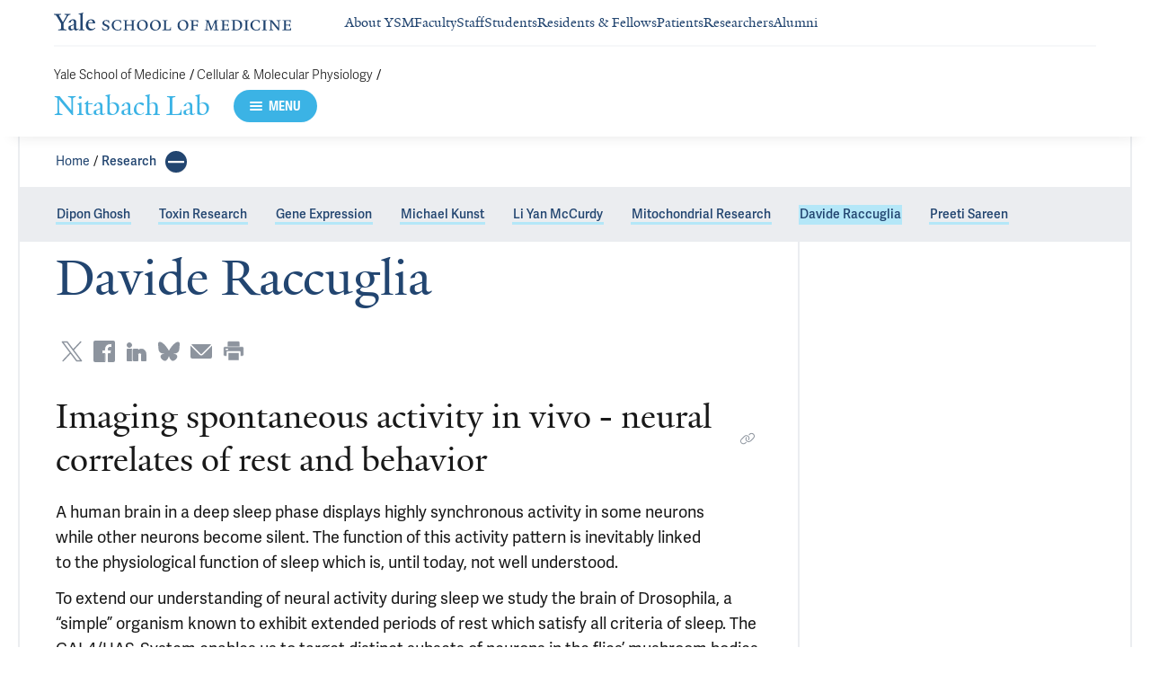

--- FILE ---
content_type: text/html; charset=utf-8
request_url: https://medicine.yale.edu/lab/nitabach/research/davideraccuglia/
body_size: 15579
content:




<!DOCTYPE html>
<html lang="en">
<head itemscope itemtype="https://schema.org/SpeakableSpecification">
            <script src="https://assets.adobedtm.com/be4705422c6a/6365b56ecd77/launch-f9a39045ce43.min.js" async></script>

    <!-- Google Tag Manager -->
    <!-- End Google Tag Manager -->

    <meta charset="utf-8"/>
    <meta name="viewport" content="width=device-width, initial-scale=1.0"/>
    <meta http-equiv="X-UA-Compatible" content="IE=EDGE"/>
    <title>Davide Raccuglia | Nitabach Lab</title>

    <link rel="preconnect" href="https://p.typekit.net">
    <link rel="dns-prefetch" href="https://p.typekit.net">
    <link rel="preconnect" href="https://use.typekit.net">
    <link rel="dns-prefetch" href="https://use.typekit.net">
    <link rel="preconnect" href="https://www.gstatic.com">
    <link rel="dns-prefetch" href="https://www.gstatic.com">

    <meta name="title" property="og:title" content="Davide Raccuglia" />
<meta itemprop="xpath" content="/html/head/meta[@property='og:title']/@content" />

    <meta name="description" property="og:description" content="A human brain in a deep sleep phase displays highly synchronous activity in some neurons while other neurons become silent. The function of this activity" />
<meta itemprop="xpath" content="/html/head/meta[@name='description']/@content" />



    
    
    <meta property="publish-date" content="9/17/2024" />


    <meta property="og:url" content="https://medicine.yale.edu/lab/nitabach/research/davideraccuglia/" />

    <meta name="site-name" property="og:site_name" content="Nitabach Lab" />

    <meta property="og:type" content="website" />

    <meta property="og:title" content="Davide Raccuglia" />

    <meta property="og:description" content="A human brain in a deep sleep phase displays highly synchronous activity in some neurons while other neurons become silent. The function of this activity" />


    
    

    
    

    <meta name="twitter:card" content="summary" />

    
    
    <meta name="twitter:image:alt" content="alt text" />


        <meta property="og:image" content="https://ysm-res.cloudinary.com/image/upload/c_limit,f_auto,h_630,q_auto,w_1200/v1/yms/prod/07eb81ae-b19b-4b92-8cba-5b88e452a0ea" />

        <meta property="og:image:secure_url" content="https://ysm-res.cloudinary.com/image/upload/c_limit,f_auto,h_630,q_auto,w_1200/v1/yms/prod/07eb81ae-b19b-4b92-8cba-5b88e452a0ea" />

        <meta property="og:image:width" content="563" />

        <meta property="og:image:height" content="630" />


    <meta property="fb:app_id" content="604142276782606" />


    <link rel="canonical" href="https://medicine.yale.edu/lab/nitabach/research/davideraccuglia/">

    <link rel="apple-touch-icon" sizes="180x180" href="https://cdn1.medicine.yale.edu/icons/ysm/apple-touch-icon.png">
    <link rel="icon" type="image/png" href="https://cdn1.medicine.yale.edu/icons/ysm/favicon-32x32.png" sizes="32x32">
    <link rel="icon" type="image/png" href="https://cdn1.medicine.yale.edu/icons/ysm/favicon-16x16.png" sizes="16x16">
    <link rel="manifest" href="https://cdn1.medicine.yale.edu/web-manifests/ysm/site.webmanifest">
    <link rel="shortcut icon" type="image/x-icon" href="https://cdn1.medicine.yale.edu/icons/ysm/favicon.ico"/>
    <meta name="msapplication-TileColor" content="#1271e3">
    <meta name="msapplication-config" content="https://cdn1.medicine.yale.edu/browser-configs/ysm/browserconfig.xml">
    <meta name="theme-color" content="#ffffff">

    <link rel="preload" href="https://cdn1.medicine.yale.edu/build/yalenew-italic-webfront.woff2" as="font" crossorigin>
    <link rel="preload" href="https://cdn1.medicine.yale.edu/build/yalenew-roman-webfont.woff2" as="font" crossorigin>
    <link rel="preload" href="https://use.typekit.net/eqf4dwf.css" as="style" crossorigin>

    <link data-chunk="main" rel="stylesheet" href="https://cdn1.medicine.yale.edu/build/main.907d39fbfa5ab74dae6b.css" crossorigin="anonymous" />
<link data-chunk="features-generic-content-components-GenericContent" rel="stylesheet" href="https://cdn1.medicine.yale.edu/build/9046.13eea4a2c3ed028f6ce5.css" crossorigin="anonymous" />
<link data-chunk="features-generic-content-components-GenericContent" rel="stylesheet" href="https://cdn1.medicine.yale.edu/build/6602.5383e77dcb72c38ba037.css" crossorigin="anonymous" />
<link data-chunk="modules-footer-components-Footer" rel="stylesheet" href="https://cdn1.medicine.yale.edu/build/3053.9d94d1be74c8b8d74e36.css" crossorigin="anonymous" />

    <link data-chunk="modules-footer-components-Footer" rel="preload" as="style" href="https://cdn1.medicine.yale.edu/build/3053.9d94d1be74c8b8d74e36.css" crossorigin="anonymous" />
<link data-chunk="features-generic-content-components-GenericContent" rel="preload" as="style" href="https://cdn1.medicine.yale.edu/build/6602.5383e77dcb72c38ba037.css" crossorigin="anonymous" />
<link data-chunk="features-generic-content-components-GenericContent" rel="preload" as="style" href="https://cdn1.medicine.yale.edu/build/9046.13eea4a2c3ed028f6ce5.css" crossorigin="anonymous" />
<link data-chunk="main" rel="preload" as="style" href="https://cdn1.medicine.yale.edu/build/main.907d39fbfa5ab74dae6b.css" crossorigin="anonymous" />
<link data-chunk="main" rel="preload" as="script" href="https://cdn1.medicine.yale.edu/build/main.es2015.dfa5aecab8fbf1932152.js" crossorigin="anonymous" />
<link data-chunk="features-generic-content-components-GenericContent" rel="preload" as="script" href="https://cdn1.medicine.yale.edu/build/6602.es2015.0e8d3f18f30adf29e7b5.js" crossorigin="anonymous" />
<link data-chunk="modules-footer-components-Footer" rel="preload" as="script" href="https://cdn1.medicine.yale.edu/build/3053.es2015.94f247814d7073bd03dd.js" crossorigin="anonymous" />




        <script id="cms-page-metadata" type="text/template">
            **********************************************
            CMS Page ID: 2705
            Last Published: 9/17/2024 11:52:52 AM
            **********************************************
        </script>
</head>
<body>
    <!-- Google Tag Manager (noscript) -->
    <!-- End Google Tag Manager (noscript) -->

    <!--[if IE]>
        <div aria-hidden="true" class="outdated-browser-warning">
            Your browser is antiquated and no longer supported on this website. Please update your browser or switch to Chrome, Firefox or Safari. <br/>
            You can update your IE here: <br/>
            <a class="outdated-browser-warning__link" href="https://support.microsoft.com/en-us/help/17621/internet-explorer-downloads">https://support.microsoft.com/en-us/help/17621/internet-explorer-downloads</a>
        </div>
    <![endif]-->
    <!--[if !IE]>-->
    

    <div id="app"><div class="page"><span role="navigation" aria-label="Skip to Main Content button"><a href="#page-container" class="skip-button skip-button--dark skip-to-main-content-button">Skip to Main Content</a></span><div class="base-page__header-container"><div class="base-header department-header"><div class="base-header__content"><div class="base-header__top-navigation-container"><div class="base-header__top-navigation"><nav class="base-header__top-navigation-links" aria-label="Information links"><a href="/" class="department-header__top-navigation-root-link"><svg xmlns="http://www.w3.org/2000/svg" aria-label="Yale School of Medicine" viewBox="0 0 384.2 29.1" focusable="false" class="site-wordmark__icon site-wordmark__icon--mode--ysm department-header__logo-icon"><desc>Yale School of Medicine</desc><path d="m22.3 6.1-6.8 11.5v7.7c.8 1.9 2.8 2.1 4.7 2.2v1.1H6.8v-1.1c1.9-.1 4.2-.4 4.8-1.6v-8l-7-11.8C3.5 4.2 2.3 3.5 0 3.4V2.3h11.6v1.1c-2.2.1-2.9.5-3.5 1l6.5 11.2 6.3-11.1c-.7-.5-1.5-1-3.7-1.1V2.3h9.9v1.1c-2.2 0-3.6.8-4.8 2.7M35.9 29c-2.2 0-3.3-1.5-3.4-2.6-1.4 1.5-3.2 2.6-5 2.6-2.2 0-4.1-1.4-4.1-3.7 0-1.2.3-2.4.9-3.3l8.2-3v-3.1c0-1.9-.9-3.6-2.7-3.6-1.1 0-2.2 1.4-2.3 3.5l-3.7.6V16c1.2-3.7 5.3-5.2 7.3-5.2 3.8 0 5.1 2 5.1 5.1l-.1 8.7c0 1.7.9 2.1 1.7 2.1.7 0 1.3-.4 2.1-1.2v1.2c-.9 1-2.5 2.3-4 2.3m-8.3-6.8c-.2.7-.3 1.2-.3 2.2 0 1.2.7 2.5 2.1 2.5 1.2 0 1.9-.4 3.1-1.3V20c-1.1.5-3.7 1.7-4.9 2.2m12.7 6.4v-1c1.9-.1 2.4-.5 2.7-1.2V5c0-1.4-.2-2-3.1-2.2v-.9L47.5 0l.2.7-1.2 1.5v24.2c.4.8 1.2 1.1 2.9 1.2v1zm19.1.4c-4.3 0-7.7-3.4-7.7-8.2 0-5.9 3.6-9.9 8.7-9.9 4.1 0 6.4 2.3 6.4 6v.7l-11.2-.1c-.1.5-.1 1.2-.1 2.1 0 4.2 2.7 7 6.2 7 2.1 0 3.2-.7 4.8-2.2l.6 1c-2.4 2.1-4.3 3.6-7.7 3.6m.4-16.9c-2.1 0-3.5 1.7-4 4.3l7.3-.1c-.1-2.2-1.4-4.2-3.3-4.2M83.4 29.1c-2.1 0-3.8-.6-4.9-1l-.5-4.4h.7c.2 1.1 1 2.5 2 3.2.6.5 1.9 1.2 3 1.2 2.2 0 3.3-1.4 3.3-2.8 0-1.9-1.2-2.4-3.2-3.2-3.8-1.6-5.2-2.6-5.2-5.2 0-2.9 2.9-4.8 6.7-4.8 1.8 0 3.2.5 4.1.9v4.3h-.7c-.1-1.1-.5-2.5-1.5-3.1-.4-.2-1.4-.9-2.6-.9-2.1 0-3.2 1.3-3.2 2.6 0 1.7.9 2.4 3.5 3.4 3.5 1.4 5 2.5 5 5 0 2.9-2.9 4.8-6.5 4.8m25.1-1c-2 .6-2.6.9-5.7.9-5.3 0-9.2-3.8-9.2-8.7 0-5 4.1-8.4 9.2-8.4 2.6 0 4 .5 5.9.9v4.5h-.7c-.1-1.1-.6-2.4-1.5-3-.5-.3-1.7-1.3-3.9-1.3-3.7 0-5.8 3.1-5.8 6.7 0 4.8 2.7 8.2 7 8.2 1.4 0 2.4-.6 2.8-.9 1-.8 1.7-2 2-3.2l.8.1zm15.4.6V28c1.2 0 2.2-.4 2.5-.9V21h-8.8v6.1c.2.5 1.3.8 2.5.9v.7h-7.8V28c1.1 0 2.3-.4 2.5-.9V13.9c-.2-.5-1.3-.8-2.5-.9v-.7h7.8v.7c-1.1.1-2.3.4-2.5.9v5.7h8.8v-5.7c-.3-.5-1.3-.8-2.5-.9v-.7h7.9v.7c-1.2.1-2.2.4-2.5.9v13.2c.3.5 1.3.8 2.5.9v.7zm18.9.4c-5.2 0-8.2-3.6-8.2-8.5 0-5 4.2-8.6 9.3-8.6 5.3 0 8.2 3.6 8.2 8.4 0 5.1-4.1 8.7-9.3 8.7m-.3-16c-2.4 0-4.8 2.7-4.8 6.7 0 4.7 2.3 8.1 6.3 8.1 2.6 0 5-2.6 5-6.7 0-4.9-2.5-8.1-6.5-8.1m21.4 16c-5.2 0-8.2-3.6-8.2-8.5 0-5 4.2-8.6 9.3-8.6 5.3 0 8.2 3.6 8.2 8.4 0 5.1-4.1 8.7-9.3 8.7m-.3-16c-2.4 0-4.8 2.7-4.8 6.7 0 4.7 2.3 8.1 6.3 8.1 2.6 0 5-2.6 5-6.7 0-4.9-2.5-8.1-6.5-8.1m11.9 15.6V28c1-.1 2.6-.3 3-1.2V13.9c-.2-.5-1.3-.8-2.5-.9v-.7h8.1v.7c-1.1.1-2.5.4-2.7.9v13.5l4.7-.1c1.8 0 2.9-1.7 2.9-3.9h.7v5.3zm33 .4c-5.2 0-8.2-3.6-8.2-8.5 0-5 4.2-8.6 9.3-8.6 5.3 0 8.2 3.6 8.2 8.4.1 5.1-4.1 8.7-9.3 8.7m-.3-16c-2.4 0-4.8 2.7-4.8 6.7 0 4.7 2.3 8.1 6.3 8.1 2.6 0 5-2.6 5-6.7 0-4.9-2.5-8.1-6.5-8.1m24.4 3.4c-.1-2.3-1-2.9-3-2.9H226V20l3.5-.1c1.7-.1 2.4-.1 2.7-2h.7v5.5h-.7c-.2-2.1-.9-2.1-2.6-2.1h-3.5v5.5c.3.8 1.8 1.2 3 1.3v.7h-8.6V28c1.1-.1 2.4-.3 2.7-1.1V14c-.2-.6-1.4-.9-2.6-.9v-.7h10.7c.6 0 1.1 0 1.5-.2h.6v4.3zm26.2 12.2V28c1.2-.1 2.5-.4 2.7-.9l-.5-9.5v-2.7l-.8 2.1-5.2 11.7h-1l-4.5-12.3-.7-2-.1 1.8-.7 10.6c.2.5 1.4 1 2.6 1.1v.7h-6.7V28c1.2-.1 2.3-.6 2.6-1.1l.7-9.2c.1-.9.2-2.8.2-2.9V14c-.3-.4-1.1-.8-2.3-.9v-.7h5.8l.8 2.5 3.7 10.2 4.2-9.9 1.1-2.7h5.2v.5c-1.2.1-2.1.4-2.3.8v.6c0 .3.1 2.3.2 3.1l.5 9.5c.3.5 1.4.8 2.5.9v.7h-8zm16.5 0-5.8.1v-.7c1.2-.1 2.9-.4 3.3-1.2v-13c-.2-.5-1.3-.8-2.5-.9v-.7H281c.7 0 1.2-.1 1.5-.2h.6v4.3h-.7c-.1-2.3-1-2.9-3-2.9h-3.7v6.1h3.5c1.8 0 2.5 0 2.7-1.9h.6V23h-.7c-.2-2.1-.8-2.1-2.7-2.1h-3.5v5.6c.1.3.2.7.7.9l4.1-.1c1.7 0 2.9-.8 2.9-3h.6v4.3h-8.6zm20.8 0h-8.6V28c1.1 0 2.4-.4 2.6-.9V13.9c-.2-.5-1.5-.8-2.7-.9v-.7c3-.1 5.9-.3 8.2-.3 5.9 0 9.4 3 9.4 8s-3.9 8.8-8.9 8.7M294.5 13H293v13.9c.3.4 1.7.8 2.7.8 4.1 0 6.1-2.8 6.1-6.8 0-5.3-2.8-7.9-7.3-7.9m13.1 15.7V28c1.2-.1 2.4-.4 2.6-.9V13.9c-.2-.5-1.4-.8-2.6-.9v-.7h8.2v.7c-1.2.1-2.4.4-2.6.9V27c.2.5 1.4.8 2.6.9v.7h-8.2zm25.6-.6c-2 .6-2.6.9-5.7.9-5.3 0-9.2-3.8-9.2-8.7 0-5 4.1-8.4 9.2-8.4 2.6 0 4 .5 5.9.9v4.5h-.7c-.1-1.1-.6-2.4-1.5-3-.5-.3-1.7-1.3-3.9-1.3-3.7 0-5.8 3.1-5.8 6.7 0 4.8 2.7 8.2 7 8.2 1.4 0 2.4-.6 2.8-.9 1-.8 1.7-2 2-3.2l.8.1zm3.8.6V28c1.2-.1 2.4-.4 2.6-.9V13.9c-.2-.5-1.4-.8-2.6-.9v-.7h8.2v.7c-1.2.1-2.4.4-2.6.9V27c.2.5 1.4.8 2.6.9v.7H337zm27.8-14.5V24c0 1.4.1 3.7.2 4.9h-1.6l-10-12.3-1.1-1.7.1 1.5v5.9c0 1.4.1 3.4.2 4.5.2.5 1.7 1 2.9 1.1v.7h-7.1V28c1.2-.1 2.3-.6 2.5-1.1v-9.2c0-1.3 0-2.6-.1-3.5-.3-.5-1.3-1-2.5-1.1v-.7h5.2l1.5 1.9 8.4 10.3v-5.9c0-1.4-.1-3.6-.1-4.4-.2-.5-1.7-1.1-2.9-1.1v-.7h7.1v.5c-1.3.1-2.4.6-2.7 1.2m10.7 14.5-5.8.1v-.7c1.2-.1 2.9-.4 3.3-1.2v-13c-.2-.5-1.3-.8-2.5-.9v-.7h10.7c.7 0 1.2-.1 1.5-.2h.6v4.3h-.7c-.1-2.3-1-2.9-3-2.9h-3.7v6.1h3.5c1.8 0 2.5 0 2.7-1.9h.6V23h-.7c-.2-2.1-.8-2.1-2.7-2.1h-3.5v5.6c.1.3.2.7.7.9l4.1-.1c1.7 0 2.9-.8 2.9-3h.6v4.3h-8.6z"></path></svg></a><div class="navigation-header-links"><a href="/about/" class="navigation-header-links__header-link" aria-label="Navigate to About YSM page"><div class="navigation-header-links__link-hover"><svg xmlns="http://www.w3.org/2000/svg" viewBox="0 0 24 24" focusable="false" class="navigation-header-links__link-icon"><path fill="none" d="M0 0h24v24H0z"></path><path d="m12 4-1.41 1.41L16.17 11H4v2h12.17l-5.58 5.59L12 20l8-8z"></path></svg>About YSM</div></a><a href="/faculty/" class="navigation-header-links__header-link" aria-label="Navigate to Faculty page"><div class="navigation-header-links__link-hover"><svg xmlns="http://www.w3.org/2000/svg" viewBox="0 0 24 24" focusable="false" class="navigation-header-links__link-icon"><path fill="none" d="M0 0h24v24H0z"></path><path d="m12 4-1.41 1.41L16.17 11H4v2h12.17l-5.58 5.59L12 20l8-8z"></path></svg>Faculty</div></a><a href="/myysm/" class="navigation-header-links__header-link" aria-label="Navigate to Staff page"><div class="navigation-header-links__link-hover"><svg xmlns="http://www.w3.org/2000/svg" viewBox="0 0 24 24" focusable="false" class="navigation-header-links__link-icon"><path fill="none" d="M0 0h24v24H0z"></path><path d="m12 4-1.41 1.41L16.17 11H4v2h12.17l-5.58 5.59L12 20l8-8z"></path></svg>Staff</div></a><a href="/edu/" class="navigation-header-links__header-link" aria-label="Navigate to Students page"><div class="navigation-header-links__link-hover"><svg xmlns="http://www.w3.org/2000/svg" viewBox="0 0 24 24" focusable="false" class="navigation-header-links__link-icon"><path fill="none" d="M0 0h24v24H0z"></path><path d="m12 4-1.41 1.41L16.17 11H4v2h12.17l-5.58 5.59L12 20l8-8z"></path></svg>Students</div></a><a href="/edu/residency-fellowships/" class="navigation-header-links__header-link" aria-label="Navigate to Residents &amp; Fellows page"><div class="navigation-header-links__link-hover"><svg xmlns="http://www.w3.org/2000/svg" viewBox="0 0 24 24" focusable="false" class="navigation-header-links__link-icon"><path fill="none" d="M0 0h24v24H0z"></path><path d="m12 4-1.41 1.41L16.17 11H4v2h12.17l-5.58 5.59L12 20l8-8z"></path></svg>Residents &amp; Fellows</div></a><a href="https://yalemedicine.org" class="navigation-header-links__header-link" aria-label="Navigate to Patients page"><div class="navigation-header-links__link-hover"><svg xmlns="http://www.w3.org/2000/svg" viewBox="0 0 24 24" focusable="false" class="navigation-header-links__link-icon"><path fill="none" d="M0 0h24v24H0z"></path><path d="m12 4-1.41 1.41L16.17 11H4v2h12.17l-5.58 5.59L12 20l8-8z"></path></svg>Patients</div></a><a href="/research/" class="navigation-header-links__header-link" aria-label="Navigate to Researchers page"><div class="navigation-header-links__link-hover"><svg xmlns="http://www.w3.org/2000/svg" viewBox="0 0 24 24" focusable="false" class="navigation-header-links__link-icon"><path fill="none" d="M0 0h24v24H0z"></path><path d="m12 4-1.41 1.41L16.17 11H4v2h12.17l-5.58 5.59L12 20l8-8z"></path></svg>Researchers</div></a><a href="/alumni/" class="navigation-header-links__header-link" aria-label="Navigate to Alumni page"><div class="navigation-header-links__link-hover"><svg xmlns="http://www.w3.org/2000/svg" viewBox="0 0 24 24" focusable="false" class="navigation-header-links__link-icon"><path fill="none" d="M0 0h24v24H0z"></path><path d="m12 4-1.41 1.41L16.17 11H4v2h12.17l-5.58 5.59L12 20l8-8z"></path></svg>Alumni</div></a></div></nav><div></div></div></div><div class="base-header__navigation"><div class="base-header__navigation-content--desktop"><div class="base-header__navigation-left-content"><div class="department-header__navigation-content"><nav class="department-header__breadcrumbs" aria-label="Navigation breadcrumbs"><ul class="department-header__breadcrumb-list"><li><a href="/" class="department-header__breadcrumb-link">Yale School of Medicine</a><span class="department-header__slash-delimiter">/ </span></li><li><a href="https://medicine.yale.edu/physiology/" class="department-header__breadcrumb-link">Cellular &amp; Molecular Physiology</a><span class="department-header__slash-delimiter">/ </span></li></ul></nav><div class="department-header__department-link-container"><a href="/lab/nitabach" class="department-header__department-link" style="color:#3BB3E5">Nitabach Lab</a><div class="base-header__navigation-menu-button"><div class="navigation-menu-button__container"><button class="navigation-menu-button navigation-menu-button--open" type="button" aria-label="Menu" style="background-color:#3BB3E5"><div class="navigation-menu-button__hamburger"><span class="navigation-menu-button__hamburger-line"></span><span class="navigation-menu-button__hamburger-line"></span><span class="navigation-menu-button__hamburger-line"></span></div><div class="navigation-menu-button__text">MENU</div></button></div></div></div></div></div><div class="base-header__navigation-right-content"><div class="base-header__navigation-search-button"></div></div></div><div class="base-header__navigation-content--mobile"><div class="base-header__navigation-left-content"><button type="button" class="base-header__navigation-dropdown-button" aria-label="Go to the main page"><svg xmlns="http://www.w3.org/2000/svg" aria-label="Yale School of Medicine" viewBox="0 0 384.2 29.1" focusable="false" class="site-wordmark__icon site-wordmark__icon--mode--ysm base-header__navigation-dropdown-logo"><desc>Yale School of Medicine</desc><path d="m22.3 6.1-6.8 11.5v7.7c.8 1.9 2.8 2.1 4.7 2.2v1.1H6.8v-1.1c1.9-.1 4.2-.4 4.8-1.6v-8l-7-11.8C3.5 4.2 2.3 3.5 0 3.4V2.3h11.6v1.1c-2.2.1-2.9.5-3.5 1l6.5 11.2 6.3-11.1c-.7-.5-1.5-1-3.7-1.1V2.3h9.9v1.1c-2.2 0-3.6.8-4.8 2.7M35.9 29c-2.2 0-3.3-1.5-3.4-2.6-1.4 1.5-3.2 2.6-5 2.6-2.2 0-4.1-1.4-4.1-3.7 0-1.2.3-2.4.9-3.3l8.2-3v-3.1c0-1.9-.9-3.6-2.7-3.6-1.1 0-2.2 1.4-2.3 3.5l-3.7.6V16c1.2-3.7 5.3-5.2 7.3-5.2 3.8 0 5.1 2 5.1 5.1l-.1 8.7c0 1.7.9 2.1 1.7 2.1.7 0 1.3-.4 2.1-1.2v1.2c-.9 1-2.5 2.3-4 2.3m-8.3-6.8c-.2.7-.3 1.2-.3 2.2 0 1.2.7 2.5 2.1 2.5 1.2 0 1.9-.4 3.1-1.3V20c-1.1.5-3.7 1.7-4.9 2.2m12.7 6.4v-1c1.9-.1 2.4-.5 2.7-1.2V5c0-1.4-.2-2-3.1-2.2v-.9L47.5 0l.2.7-1.2 1.5v24.2c.4.8 1.2 1.1 2.9 1.2v1zm19.1.4c-4.3 0-7.7-3.4-7.7-8.2 0-5.9 3.6-9.9 8.7-9.9 4.1 0 6.4 2.3 6.4 6v.7l-11.2-.1c-.1.5-.1 1.2-.1 2.1 0 4.2 2.7 7 6.2 7 2.1 0 3.2-.7 4.8-2.2l.6 1c-2.4 2.1-4.3 3.6-7.7 3.6m.4-16.9c-2.1 0-3.5 1.7-4 4.3l7.3-.1c-.1-2.2-1.4-4.2-3.3-4.2M83.4 29.1c-2.1 0-3.8-.6-4.9-1l-.5-4.4h.7c.2 1.1 1 2.5 2 3.2.6.5 1.9 1.2 3 1.2 2.2 0 3.3-1.4 3.3-2.8 0-1.9-1.2-2.4-3.2-3.2-3.8-1.6-5.2-2.6-5.2-5.2 0-2.9 2.9-4.8 6.7-4.8 1.8 0 3.2.5 4.1.9v4.3h-.7c-.1-1.1-.5-2.5-1.5-3.1-.4-.2-1.4-.9-2.6-.9-2.1 0-3.2 1.3-3.2 2.6 0 1.7.9 2.4 3.5 3.4 3.5 1.4 5 2.5 5 5 0 2.9-2.9 4.8-6.5 4.8m25.1-1c-2 .6-2.6.9-5.7.9-5.3 0-9.2-3.8-9.2-8.7 0-5 4.1-8.4 9.2-8.4 2.6 0 4 .5 5.9.9v4.5h-.7c-.1-1.1-.6-2.4-1.5-3-.5-.3-1.7-1.3-3.9-1.3-3.7 0-5.8 3.1-5.8 6.7 0 4.8 2.7 8.2 7 8.2 1.4 0 2.4-.6 2.8-.9 1-.8 1.7-2 2-3.2l.8.1zm15.4.6V28c1.2 0 2.2-.4 2.5-.9V21h-8.8v6.1c.2.5 1.3.8 2.5.9v.7h-7.8V28c1.1 0 2.3-.4 2.5-.9V13.9c-.2-.5-1.3-.8-2.5-.9v-.7h7.8v.7c-1.1.1-2.3.4-2.5.9v5.7h8.8v-5.7c-.3-.5-1.3-.8-2.5-.9v-.7h7.9v.7c-1.2.1-2.2.4-2.5.9v13.2c.3.5 1.3.8 2.5.9v.7zm18.9.4c-5.2 0-8.2-3.6-8.2-8.5 0-5 4.2-8.6 9.3-8.6 5.3 0 8.2 3.6 8.2 8.4 0 5.1-4.1 8.7-9.3 8.7m-.3-16c-2.4 0-4.8 2.7-4.8 6.7 0 4.7 2.3 8.1 6.3 8.1 2.6 0 5-2.6 5-6.7 0-4.9-2.5-8.1-6.5-8.1m21.4 16c-5.2 0-8.2-3.6-8.2-8.5 0-5 4.2-8.6 9.3-8.6 5.3 0 8.2 3.6 8.2 8.4 0 5.1-4.1 8.7-9.3 8.7m-.3-16c-2.4 0-4.8 2.7-4.8 6.7 0 4.7 2.3 8.1 6.3 8.1 2.6 0 5-2.6 5-6.7 0-4.9-2.5-8.1-6.5-8.1m11.9 15.6V28c1-.1 2.6-.3 3-1.2V13.9c-.2-.5-1.3-.8-2.5-.9v-.7h8.1v.7c-1.1.1-2.5.4-2.7.9v13.5l4.7-.1c1.8 0 2.9-1.7 2.9-3.9h.7v5.3zm33 .4c-5.2 0-8.2-3.6-8.2-8.5 0-5 4.2-8.6 9.3-8.6 5.3 0 8.2 3.6 8.2 8.4.1 5.1-4.1 8.7-9.3 8.7m-.3-16c-2.4 0-4.8 2.7-4.8 6.7 0 4.7 2.3 8.1 6.3 8.1 2.6 0 5-2.6 5-6.7 0-4.9-2.5-8.1-6.5-8.1m24.4 3.4c-.1-2.3-1-2.9-3-2.9H226V20l3.5-.1c1.7-.1 2.4-.1 2.7-2h.7v5.5h-.7c-.2-2.1-.9-2.1-2.6-2.1h-3.5v5.5c.3.8 1.8 1.2 3 1.3v.7h-8.6V28c1.1-.1 2.4-.3 2.7-1.1V14c-.2-.6-1.4-.9-2.6-.9v-.7h10.7c.6 0 1.1 0 1.5-.2h.6v4.3zm26.2 12.2V28c1.2-.1 2.5-.4 2.7-.9l-.5-9.5v-2.7l-.8 2.1-5.2 11.7h-1l-4.5-12.3-.7-2-.1 1.8-.7 10.6c.2.5 1.4 1 2.6 1.1v.7h-6.7V28c1.2-.1 2.3-.6 2.6-1.1l.7-9.2c.1-.9.2-2.8.2-2.9V14c-.3-.4-1.1-.8-2.3-.9v-.7h5.8l.8 2.5 3.7 10.2 4.2-9.9 1.1-2.7h5.2v.5c-1.2.1-2.1.4-2.3.8v.6c0 .3.1 2.3.2 3.1l.5 9.5c.3.5 1.4.8 2.5.9v.7h-8zm16.5 0-5.8.1v-.7c1.2-.1 2.9-.4 3.3-1.2v-13c-.2-.5-1.3-.8-2.5-.9v-.7H281c.7 0 1.2-.1 1.5-.2h.6v4.3h-.7c-.1-2.3-1-2.9-3-2.9h-3.7v6.1h3.5c1.8 0 2.5 0 2.7-1.9h.6V23h-.7c-.2-2.1-.8-2.1-2.7-2.1h-3.5v5.6c.1.3.2.7.7.9l4.1-.1c1.7 0 2.9-.8 2.9-3h.6v4.3h-8.6zm20.8 0h-8.6V28c1.1 0 2.4-.4 2.6-.9V13.9c-.2-.5-1.5-.8-2.7-.9v-.7c3-.1 5.9-.3 8.2-.3 5.9 0 9.4 3 9.4 8s-3.9 8.8-8.9 8.7M294.5 13H293v13.9c.3.4 1.7.8 2.7.8 4.1 0 6.1-2.8 6.1-6.8 0-5.3-2.8-7.9-7.3-7.9m13.1 15.7V28c1.2-.1 2.4-.4 2.6-.9V13.9c-.2-.5-1.4-.8-2.6-.9v-.7h8.2v.7c-1.2.1-2.4.4-2.6.9V27c.2.5 1.4.8 2.6.9v.7h-8.2zm25.6-.6c-2 .6-2.6.9-5.7.9-5.3 0-9.2-3.8-9.2-8.7 0-5 4.1-8.4 9.2-8.4 2.6 0 4 .5 5.9.9v4.5h-.7c-.1-1.1-.6-2.4-1.5-3-.5-.3-1.7-1.3-3.9-1.3-3.7 0-5.8 3.1-5.8 6.7 0 4.8 2.7 8.2 7 8.2 1.4 0 2.4-.6 2.8-.9 1-.8 1.7-2 2-3.2l.8.1zm3.8.6V28c1.2-.1 2.4-.4 2.6-.9V13.9c-.2-.5-1.4-.8-2.6-.9v-.7h8.2v.7c-1.2.1-2.4.4-2.6.9V27c.2.5 1.4.8 2.6.9v.7H337zm27.8-14.5V24c0 1.4.1 3.7.2 4.9h-1.6l-10-12.3-1.1-1.7.1 1.5v5.9c0 1.4.1 3.4.2 4.5.2.5 1.7 1 2.9 1.1v.7h-7.1V28c1.2-.1 2.3-.6 2.5-1.1v-9.2c0-1.3 0-2.6-.1-3.5-.3-.5-1.3-1-2.5-1.1v-.7h5.2l1.5 1.9 8.4 10.3v-5.9c0-1.4-.1-3.6-.1-4.4-.2-.5-1.7-1.1-2.9-1.1v-.7h7.1v.5c-1.3.1-2.4.6-2.7 1.2m10.7 14.5-5.8.1v-.7c1.2-.1 2.9-.4 3.3-1.2v-13c-.2-.5-1.3-.8-2.5-.9v-.7h10.7c.7 0 1.2-.1 1.5-.2h.6v4.3h-.7c-.1-2.3-1-2.9-3-2.9h-3.7v6.1h3.5c1.8 0 2.5 0 2.7-1.9h.6V23h-.7c-.2-2.1-.8-2.1-2.7-2.1h-3.5v5.6c.1.3.2.7.7.9l4.1-.1c1.7 0 2.9-.8 2.9-3h.6v4.3h-8.6z"></path></svg><svg xmlns="http://www.w3.org/2000/svg" viewBox="0 0 24 24" focusable="false" class="base-header__navigation-dropdown-icon"><path d="M23.25 7.311 12.53 18.03a.75.75 0 0 1-1.06 0L.75 7.311" style="fill:none;stroke:currentColor;stroke-linecap:round;stroke-linejoin:round;stroke-width:1.5px;fill-rule:evenodd"></path></svg></button><div></div></div><div class="base-header__navigation-right-content"><div class="base-header__navigation-menu-button"><div class="navigation-menu-button__container"><button class="navigation-menu-button navigation-menu-button--open" type="button" aria-label="Menu" style="background-color:#3BB3E5"><div class="navigation-menu-button__hamburger"><span class="navigation-menu-button__hamburger-line"></span><span class="navigation-menu-button__hamburger-line"></span><span class="navigation-menu-button__hamburger-line"></span></div><div class="navigation-menu-button__text">MENU</div></button></div></div></div></div></div><div class="base-header__navigation-panel"><div class="navigation-panel__wrapper navigation-panel__wrapper--hidden"><nav class="navigation-panel__top-container" aria-label="Navigation Panel"><div class="navigation-panel__header-container"><a href="/lab/nitabach" class="navigation-panel__header-text">Nitabach Lab</a></div></nav><div class="navigation-panel__grid-container"><div class="navigation-panel__grid-column"><ul><li class="navigation-panel__grid-column-list-item"><div class="navigation-panel__grid-item"><div class="navigation-panel-sub-panel" aria-level="0"><div id="sub-panel__heading-0" aria-controls="sub-panel__body-0" class="navigation-panel-sub-panel__header" aria-expanded="false"><div class="navigation-panel-item navigation-panel-item--height"><a href="/lab/nitabach/research" class="navigation-panel-item__option-text navigation-panel-item__option-text--parent" aria-label="Navigate to Research page"><span class="navigation-panel-item__option-text-link navigation-panel-item__option-text-link--parent">Research</span></a><button class="navigation-panel-item__button" type="button" aria-label="Open Research menu item."><div class="navigation-panel-item__icon navigation-panel-item__button-icon"><svg xmlns="http://www.w3.org/2000/svg" viewBox="0 0 24 24" focusable="false" class="navigation-panel-item__icon"><path d="M12 1v22M23 12H1" style="fill:none;stroke:currentColor;stroke-linecap:round;stroke-linejoin:round"></path></svg></div></button></div></div><div id="sub-panel__body-0" class="navigation-panel-sub-panel__body"><ul><li class="navigation-panel-sub-panel__body-list-item"><div class="navigation-panel-item"><a href="/lab/nitabach/research/diponghosh" class="navigation-panel-item__option-text" aria-label="Navigate to Dipon Ghosh page" tabindex="-1"><span class="navigation-panel-item__option-text-link">Dipon Ghosh</span></a></div></li><li class="navigation-panel-sub-panel__body-list-item"><div class="navigation-panel-item"><a href="/lab/nitabach/research/toxinresearch" class="navigation-panel-item__option-text" aria-label="Navigate to Toxin Research page" tabindex="-1"><span class="navigation-panel-item__option-text-link">Toxin Research</span></a></div></li><li class="navigation-panel-sub-panel__body-list-item"><div class="navigation-panel-item"><a href="/lab/nitabach/research/geneexpression" class="navigation-panel-item__option-text" aria-label="Navigate to Gene Expression page" tabindex="-1"><span class="navigation-panel-item__option-text-link">Gene Expression</span></a></div></li><li class="navigation-panel-sub-panel__body-list-item"><div class="navigation-panel-item"><a href="/lab/nitabach/research/michaelkunst" class="navigation-panel-item__option-text" aria-label="Navigate to Michael Kunst page" tabindex="-1"><span class="navigation-panel-item__option-text-link">Michael Kunst</span></a></div></li><li class="navigation-panel-sub-panel__body-list-item"><div class="navigation-panel-item"><a href="/lab/nitabach/research/liyanmccurdy" class="navigation-panel-item__option-text" aria-label="Navigate to Li Yan McCurdy page" tabindex="-1"><span class="navigation-panel-item__option-text-link">Li Yan McCurdy</span></a></div></li><li class="navigation-panel-sub-panel__body-list-item"><div class="navigation-panel-item"><a href="/lab/nitabach/research/mitochondrialresearch" class="navigation-panel-item__option-text" aria-label="Navigate to Mitochondrial Research page" tabindex="-1"><span class="navigation-panel-item__option-text-link">Mitochondrial Research</span></a></div></li><li class="navigation-panel-sub-panel__body-list-item"><div class="navigation-panel-item"><a href="/lab/nitabach/research/davideraccuglia" class="navigation-panel-item__option-text" aria-label="Navigate to Davide Raccuglia page" tabindex="-1"><span class="navigation-panel-item__option-text-link">Davide Raccuglia</span></a></div></li><li class="navigation-panel-sub-panel__body-list-item"><div class="navigation-panel-item"><a href="/lab/nitabach/research/sareen" class="navigation-panel-item__option-text" aria-label="Navigate to Preeti Sareen page" tabindex="-1"><span class="navigation-panel-item__option-text-link">Preeti Sareen</span></a></div></li></ul></div></div></div></li><li class="navigation-panel__grid-column-list-item"><div class="navigation-panel__grid-item"><div class="navigation-panel-item navigation-panel-item--height"><a href="/lab/nitabach/news" class="navigation-panel-item__option-text navigation-panel-item__option-text--parent" aria-label="Navigate to News page"><span class="navigation-panel-item__option-text-link navigation-panel-item__option-text-link--parent">News</span></a></div></div></li></ul></div><div class="navigation-panel__grid-column"><ul><li class="navigation-panel__grid-column-list-item"><div class="navigation-panel__grid-item"><div class="navigation-panel-item navigation-panel-item--height"><a href="/lab/nitabach/publications" class="navigation-panel-item__option-text navigation-panel-item__option-text--parent" aria-label="Navigate to Publications page"><span class="navigation-panel-item__option-text-link navigation-panel-item__option-text-link--parent">Publications</span></a></div></div></li><li class="navigation-panel__grid-column-list-item"><div class="navigation-panel__grid-item"><div class="navigation-panel-item navigation-panel-item--height"><a href="/lab/nitabach/contact" class="navigation-panel-item__option-text navigation-panel-item__option-text--parent" aria-label="Navigate to Contact Information page"><span class="navigation-panel-item__option-text-link navigation-panel-item__option-text-link--parent">Contact Information</span></a></div></div></li></ul></div><div class="navigation-panel__grid-column"><ul><li class="navigation-panel__grid-column-list-item"><div class="navigation-panel__grid-item"><div class="navigation-panel-item navigation-panel-item--height"><a href="/lab/nitabach/members" class="navigation-panel-item__option-text navigation-panel-item__option-text--parent" aria-label="Navigate to Lab Members page"><span class="navigation-panel-item__option-text-link navigation-panel-item__option-text-link--parent">Lab Members</span></a></div></div></li><li class="navigation-panel__grid-column-list-item"><div class="navigation-panel__grid-item"><div class="navigation-panel-item navigation-panel-item--height"><a href="/lab/nitabach/links" class="navigation-panel-item__option-text navigation-panel-item__option-text--parent" aria-label="Navigate to Links page"><span class="navigation-panel-item__option-text-link navigation-panel-item__option-text-link--parent">Links</span></a></div></div></li></ul></div><div class="navigation-panel__grid-column"><ul><li class="navigation-panel__grid-column-list-item"><div class="navigation-panel__grid-item"><div class="navigation-panel-item navigation-panel-item--height"><a href="/lab/nitabach/grants" class="navigation-panel-item__option-text navigation-panel-item__option-text--parent" aria-label="Navigate to Grants page"><span class="navigation-panel-item__option-text-link navigation-panel-item__option-text-link--parent">Grants</span></a></div></div></li></ul></div></div></div></div></div><div class="base-header__mobile-navigation-dropdown"><div class="mobile-navigation-dropdown"><div class="mobile-navigation-dropdown__home-link"><svg xmlns="http://www.w3.org/2000/svg" viewBox="0 0 24 24" focusable="false" class="mobile-navigation-dropdown__home-icon"><path d="M3.753 13.944v8.25h6v-6a1.5 1.5 0 0 1 1.5-1.5h1.5a1.5 1.5 0 0 1 1.5 1.5v6h6v-8.25M.753 12.444 10.942 2.255a1.5 1.5 0 0 1 2.122 0l10.189 10.189" style="fill:none;stroke:currentColor;stroke-linecap:round;stroke-linejoin:round;stroke-width:1.5px"></path></svg><a href="/" class="mobile-navigation-dropdown__link">YSM Home</a></div><p class="mobile-navigation-dropdown__title">INFORMATION FOR</p><ul><li><a href="/about/" class="mobile-navigation-dropdown__link">About YSM</a></li><li><a href="/faculty/" class="mobile-navigation-dropdown__link">Faculty</a></li><li><a href="/myysm/" class="mobile-navigation-dropdown__link">Staff</a></li><li><a href="/edu/" class="mobile-navigation-dropdown__link">Students</a></li><li><a href="/edu/residency-fellowships/" class="mobile-navigation-dropdown__link">Residents &amp; Fellows</a></li><li><a href="https://yalemedicine.org" class="mobile-navigation-dropdown__link">Patients</a></li><li><a href="/research/" class="mobile-navigation-dropdown__link">Researchers</a></li><li><a href="/alumni/" class="mobile-navigation-dropdown__link">Alumni</a></li></ul></div></div></div><div class="base-page__context-navigation-container context-navigation-container"><nav class="context-navigation" aria-label="Context navigation"><div class="context-navigation-breadcrumbs"><ul class="context-navigation-breadcrumbs__links-list"><li class="context-navigation-breadcrumbs__item"><a href="/lab/nitabach" class="context-navigation-breadcrumbs__item-link">Home</a></li><li class="context-navigation-breadcrumbs__item"><a href="/lab/nitabach/research" class="context-navigation-breadcrumbs__item-link">Research</a></li></ul><button type="button" class="context-navigation-breadcrumbs__button context-navigation-breadcrumbs__button--active" tabindex="0" aria-label="Hide context navigation links"><span class="context-navigation-breadcrumbs__button-icon" aria-hidden="true"><svg xmlns="http://www.w3.org/2000/svg" viewBox="0 0 24 24" focusable="false"><path d="M23.5 12H.5" style="fill:none;stroke:currentColor;stroke-linecap:round;stroke-linejoin:round"></path></svg></span></button></div><div id="context-navigation-links-container" class="context-navigation__links-panel context-navigation__links-panel--expanded"><div class="context-navigation-links"><ul class="context-navigation-links__links-list"><li class="context-navigation-links__item"><a href="/lab/nitabach/research/diponghosh" class="context-navigation-links__item-link">Dipon Ghosh</a></li><li class="context-navigation-links__item"><a href="/lab/nitabach/research/toxinresearch" class="context-navigation-links__item-link">Toxin Research</a></li><li class="context-navigation-links__item"><a href="/lab/nitabach/research/geneexpression" class="context-navigation-links__item-link">Gene Expression</a></li><li class="context-navigation-links__item"><a href="/lab/nitabach/research/michaelkunst" class="context-navigation-links__item-link">Michael Kunst</a></li><li class="context-navigation-links__item"><a href="/lab/nitabach/research/liyanmccurdy" class="context-navigation-links__item-link">Li Yan McCurdy</a></li><li class="context-navigation-links__item"><a href="/lab/nitabach/research/mitochondrialresearch" class="context-navigation-links__item-link">Mitochondrial Research</a></li><li class="context-navigation-links__item"><a href="/lab/nitabach/research/davideraccuglia" class="context-navigation-links__item-link context-navigation-links__item-link--active">Davide Raccuglia</a></li><li class="context-navigation-links__item"><a href="/lab/nitabach/research/sareen" class="context-navigation-links__item-link">Preeti Sareen</a></li></ul></div></div></nav></div></div><div style="margin-top:0px" class="base-page"><main class="page-container" tabindex="-1" id="page-container"><div class="content content--with-sidebar page__content-container"><div class="component-wrapper component-wrapper--all"><section class="generic-content" aria-label="Davide Raccuglia"><div class="generic-content__title-container"><h1 class="generic-content__title">Davide Raccuglia</h1><ul class="share-panel share-panel--horizontal"><li class="share-panel__item"><button class="share-panel__link" aria-label="Share via X" type="button"><svg xmlns="http://www.w3.org/2000/svg" viewBox="0 0 24 24" focusable="false" class="share-panel__icon" aria-hidden="true"><path d="M17.294 22.475 1.454 1.453h5.252l15.84 21.022zm4.508-21.022-8.35 8.954M2.198 22.475l8.344-8.948" style="fill:none;stroke:currentColor;stroke-width:1.5;stroke-linecap:round;stroke-linejoin:round"></path></svg></button></li><li class="share-panel__item"><button class="share-panel__link" aria-label="Share via Facebook" type="button"><svg xmlns="http://www.w3.org/2000/svg" viewBox="0 0 24 24" focusable="false" class="share-panel__icon" aria-hidden="true"><path d="M12.5 23.5h-11a1 1 0 0 1-1-1v-21a1 1 0 0 1 1-1h21a1 1 0 0 1 1 1v21a1 1 0 0 1-1 1h-6v-9h2.559a.5.5 0 0 0 .5-.438l.375-3a.5.5 0 0 0-.5-.562H16.5V9.185A1.687 1.687 0 0 1 18.186 7.5H20a.5.5 0 0 0 .5-.5V4a.5.5 0 0 0-.5-.5h-1.814A5.69 5.69 0 0 0 12.5 9.185V10.5H10a.5.5 0 0 0-.5.5v3a.5.5 0 0 0 .5.5h2.5z" style="fill:currentColor;stroke:currentColor;stroke-linecap:round;stroke-linejoin:round"></path></svg></button></li><li class="share-panel__item"><button class="share-panel__link" aria-label="Share via LinkedIn" type="button"><svg xmlns="http://www.w3.org/2000/svg" viewBox="0 0 24 24" focusable="false" class="share-panel__icon" aria-hidden="true"><path d="M6.5 22.5h-5v-13h5Zm9-9a2 2 0 0 0-2 2v7h-5v-13h5v1.485a6.3 6.3 0 0 1 3.99-1.495c2.962 0 5.01 2.2 5.01 6.355V22.5h-5v-7a2 2 0 0 0-2-2M6.5 5A2.5 2.5 0 1 1 4 2.5 2.5 2.5 0 0 1 6.5 5" style="fill:currentColor;stroke:currentColor;stroke-linecap:round;stroke-linejoin:round"></path></svg></button></li><li class="share-panel__item"><button class="share-panel__link" aria-label="Share via BlueSky" type="button"><svg xmlns="http://www.w3.org/2000/svg" fill="none" viewBox="0 0 24 24" focusable="false" class="share-panel__icon" aria-hidden="true"><path fill="#8D949E" d="M5.202 2.817C7.954 4.882 10.913 9.07 12 11.319c1.087-2.248 4.046-6.437 6.798-8.502C20.783 1.327 24 .173 24 3.843c0 .733-.42 6.157-.667 7.037-.856 3.062-3.978 3.842-6.755 3.37 4.854.826 6.089 3.562 3.422 6.299-5.065 5.197-7.28-1.304-7.847-2.97-.104-.305-.152-.448-.153-.327 0-.121-.05.022-.153.327-.568 1.666-2.782 8.167-7.847 2.97-2.667-2.737-1.432-5.473 3.422-6.3-2.777.473-5.899-.307-6.755-3.369C.42 10 0 4.576 0 3.843c0-3.67 3.217-2.517 5.202-1.026"></path></svg></button></li><li class="share-panel__item"><button type="button" aria-label="Share page via email" class="share-panel__button"><svg xmlns="http://www.w3.org/2000/svg" viewBox="0 0 24 24" focusable="false" class="share-panel__icon" aria-hidden="true"><path d="M23.888 5.832a.18.18 0 0 0-.2.039l-9.747 9.745a2.75 2.75 0 0 1-3.888 0L.31 5.871a.18.18 0 0 0-.2-.039A.18.18 0 0 0 0 6v12a2 2 0 0 0 2 2h20a2 2 0 0 0 2-2V6a.18.18 0 0 0-.112-.168" style="fill:currentColor"></path><path d="M11.115 14.556a1.25 1.25 0 0 0 1.768 0l9.686-9.686a.5.5 0 0 0 .121-.511C22.58 4.03 22.274 4 22 4H2c-.275 0-.583.03-.691.359a.5.5 0 0 0 .121.511Z" style="fill:currentColor"></path></svg></button></li><li class="share-panel__item"><button type="button" aria-label="Print page" class="share-panel__button"><svg xmlns="http://www.w3.org/2000/svg" viewBox="0 0 24 24" focusable="false" class="share-panel__icon share-panel__icon--print" aria-hidden="true"><path d="M5.25 17.249h-3a1.5 1.5 0 0 1-1.5-1.5v-7.5a1.5 1.5 0 0 1 1.5-1.5h19.5a1.5 1.5 0 0 1 1.5 1.5v7.5a1.5 1.5 0 0 1-1.5 1.5h-3" style="stroke-linecap:round;stroke-linejoin:round;fill:currentColor;stroke-width:.5px"></path><path d="M3.75 9.749h1.5" style="stroke-linecap:round;stroke-linejoin:round;stroke-width:1.5px;stroke-opacity:1"></path><path d="M5.25 12.749h13.5v10H5.25z" class="printer_svg__paper" style="stroke-linecap:round;stroke-linejoin:round;fill:currentColor;stroke-width:2"></path><path d="M18.75 6.749H5.25v-4.5a1.5 1.5 0 0 1 1.5-1.5h10.5a1.5 1.5 0 0 1 1.5 1.5Z" style="stroke-linecap:round;stroke-linejoin:round;fill:currentColor;stroke-width:.25px;stroke-opacity:1"></path></svg></button></li></ul></div><div><div class="generic-paragraph"><div class="heading__container"><h2 class="generic-paragraph__heading" id="imaging-spontaneous-activity-in-vivo-neural-correlates-of-rest-and-behavior">Imaging spontaneous activity in vivo - neural correlates of rest and behavior</h2><div class="heading__anchor-copy-button-container"><div class="base-tooltip base-tooltip--compact"><button aria-label="Copy Link" class="anchor-copy-button anchor-copy-button--light" aria-describedby="tooltip-212748" type="button"><svg xmlns="http://www.w3.org/2000/svg" xml:space="preserve" viewBox="0 0 24 24" focusable="false" class="anchor-copy-button__icon"><path d="M5.253 21.497a5.21 5.21 0 0 1-3.712-1.535A5.21 5.21 0 0 1 .006 16.25c0-1.404.545-2.722 1.535-3.712l4.773-4.774a5.22 5.22 0 0 1 3.716-1.539c1.402 0 2.719.544 3.708 1.531a5.225 5.225 0 0 1 .538 6.804.75.75 0 0 1-1.048.165.74.74 0 0 1-.299-.489.75.75 0 0 1 .134-.558 3.73 3.73 0 0 0-.384-4.86 3.73 3.73 0 0 0-2.649-1.094 3.73 3.73 0 0 0-2.655 1.099l-4.774 4.774a3.754 3.754 0 0 0 0 5.303c.707.707 1.649 1.096 2.652 1.096s1.945-.389 2.652-1.096l.932-.932a.744.744 0 0 1 1.06 0 .744.744 0 0 1 0 1.06l-.932.932a5.2 5.2 0 0 1-3.712 1.537"></path><path d="M13.978 18.024a5.21 5.21 0 0 1-3.709-1.535 5.22 5.22 0 0 1-.536-6.803.75.75 0 0 1 1.047-.166.75.75 0 0 1 .3.49.75.75 0 0 1-.134.558 3.73 3.73 0 0 0 .383 4.859 3.73 3.73 0 0 0 2.65 1.096 3.73 3.73 0 0 0 2.654-1.1l4.773-4.773c.708-.708 1.098-1.65 1.098-2.652s-.39-1.943-1.098-2.652c-.707-.707-1.649-1.096-2.652-1.096s-1.945.389-2.652 1.096l-.75.75a.744.744 0 0 1-1.06 0c-.142-.141-.22-.33-.22-.53s.078-.389.22-.53l.75-.75c.99-.99 2.309-1.536 3.712-1.536s2.722.545 3.712 1.536a5.21 5.21 0 0 1 1.538 3.712 5.21 5.21 0 0 1-1.538 3.712l-4.773 4.773a5.21 5.21 0 0 1-3.711 1.54z"></path></svg></button><div class="base-tooltip__overlay-container base-tooltip__overlay-container--vertical-alignment--none base-tooltip__overlay-container--gray" role="tooltip" aria-hidden="true" id="tooltip-212748"><span class="base-tooltip__overlay-triangle base-tooltip__overlay-triangle--gray"></span><p class="base-tooltip__text base-tooltip__text--gray">Copy Link</p></div></div></div></div><div class="generic-paragraph__photo-container"><figure class="photo photo--small floating-photo floating-photo--right"><div class="photo__image-container"><span class="" style="display:inline-block"></span></div></figure></div><div class="generic-paragraph__text"><p>A human brain in a deep sleep phase displays highly synchronous activity in some neurons while other neurons become silent. The function of this activity pattern is inevitably linked to the physiological function of sleep which is, until today, not well understood. </p>
<p>To extend our understanding of neural activity during sleep we study the brain of Drosophila, a “simple” organism known to exhibit extended periods of rest which satisfy all criteria of sleep. The GAL4/UAS-System enables us to target distinct subsets of neurons in the flies’ mushroom bodies, a neuronal structure known to play a key role in regulating sleep. To measure spontaneous activity in these neurons we use enhanced calcium sensitive fluorescent proteins capable of detecting calcium transients which were so far undetectable. Further we use a voltage dependent fluorescent protein to establish in vivo measurements of electrical activity in neuronal projections which are inaccessible for classic methods of measuring voltage (figure shows spontaneous unilateral increase in membrane potential in the horizontal lobes of the mushroom bodies and corresponding traces). </p>
<p>Correlating spontaneous activities with the behavioral state of the fly will reveal neuronal mechanisms that characterize differences between sleep and wake phases and thus show basic principles of sleep regulation.</p></div></div></div> </section></div></div><div class="sidebar page__sidebar-container"><div class="sidebar__sticky-container"></div></div></main><footer class="footer"><div class="footer__primary-panel-wrapper"><div class="footer__content-container"><section class="footer__primary-panel" aria-label="Primary Links"><div class="desktop-footer-primary-panel"><div class="desktop-footer-primary-panel__organization-info-wrapper"><div class="footer-organization-info" role="presentation" aria-hidden="true"><svg xmlns="http://www.w3.org/2000/svg" aria-label="Yale School of Medicine" viewBox="0 0 384.2 29.1" focusable="false" class="site-wordmark__icon site-wordmark__icon--mode--ysm footer-organization-info__icon"><desc>Yale School of Medicine</desc><path d="m22.3 6.1-6.8 11.5v7.7c.8 1.9 2.8 2.1 4.7 2.2v1.1H6.8v-1.1c1.9-.1 4.2-.4 4.8-1.6v-8l-7-11.8C3.5 4.2 2.3 3.5 0 3.4V2.3h11.6v1.1c-2.2.1-2.9.5-3.5 1l6.5 11.2 6.3-11.1c-.7-.5-1.5-1-3.7-1.1V2.3h9.9v1.1c-2.2 0-3.6.8-4.8 2.7M35.9 29c-2.2 0-3.3-1.5-3.4-2.6-1.4 1.5-3.2 2.6-5 2.6-2.2 0-4.1-1.4-4.1-3.7 0-1.2.3-2.4.9-3.3l8.2-3v-3.1c0-1.9-.9-3.6-2.7-3.6-1.1 0-2.2 1.4-2.3 3.5l-3.7.6V16c1.2-3.7 5.3-5.2 7.3-5.2 3.8 0 5.1 2 5.1 5.1l-.1 8.7c0 1.7.9 2.1 1.7 2.1.7 0 1.3-.4 2.1-1.2v1.2c-.9 1-2.5 2.3-4 2.3m-8.3-6.8c-.2.7-.3 1.2-.3 2.2 0 1.2.7 2.5 2.1 2.5 1.2 0 1.9-.4 3.1-1.3V20c-1.1.5-3.7 1.7-4.9 2.2m12.7 6.4v-1c1.9-.1 2.4-.5 2.7-1.2V5c0-1.4-.2-2-3.1-2.2v-.9L47.5 0l.2.7-1.2 1.5v24.2c.4.8 1.2 1.1 2.9 1.2v1zm19.1.4c-4.3 0-7.7-3.4-7.7-8.2 0-5.9 3.6-9.9 8.7-9.9 4.1 0 6.4 2.3 6.4 6v.7l-11.2-.1c-.1.5-.1 1.2-.1 2.1 0 4.2 2.7 7 6.2 7 2.1 0 3.2-.7 4.8-2.2l.6 1c-2.4 2.1-4.3 3.6-7.7 3.6m.4-16.9c-2.1 0-3.5 1.7-4 4.3l7.3-.1c-.1-2.2-1.4-4.2-3.3-4.2M83.4 29.1c-2.1 0-3.8-.6-4.9-1l-.5-4.4h.7c.2 1.1 1 2.5 2 3.2.6.5 1.9 1.2 3 1.2 2.2 0 3.3-1.4 3.3-2.8 0-1.9-1.2-2.4-3.2-3.2-3.8-1.6-5.2-2.6-5.2-5.2 0-2.9 2.9-4.8 6.7-4.8 1.8 0 3.2.5 4.1.9v4.3h-.7c-.1-1.1-.5-2.5-1.5-3.1-.4-.2-1.4-.9-2.6-.9-2.1 0-3.2 1.3-3.2 2.6 0 1.7.9 2.4 3.5 3.4 3.5 1.4 5 2.5 5 5 0 2.9-2.9 4.8-6.5 4.8m25.1-1c-2 .6-2.6.9-5.7.9-5.3 0-9.2-3.8-9.2-8.7 0-5 4.1-8.4 9.2-8.4 2.6 0 4 .5 5.9.9v4.5h-.7c-.1-1.1-.6-2.4-1.5-3-.5-.3-1.7-1.3-3.9-1.3-3.7 0-5.8 3.1-5.8 6.7 0 4.8 2.7 8.2 7 8.2 1.4 0 2.4-.6 2.8-.9 1-.8 1.7-2 2-3.2l.8.1zm15.4.6V28c1.2 0 2.2-.4 2.5-.9V21h-8.8v6.1c.2.5 1.3.8 2.5.9v.7h-7.8V28c1.1 0 2.3-.4 2.5-.9V13.9c-.2-.5-1.3-.8-2.5-.9v-.7h7.8v.7c-1.1.1-2.3.4-2.5.9v5.7h8.8v-5.7c-.3-.5-1.3-.8-2.5-.9v-.7h7.9v.7c-1.2.1-2.2.4-2.5.9v13.2c.3.5 1.3.8 2.5.9v.7zm18.9.4c-5.2 0-8.2-3.6-8.2-8.5 0-5 4.2-8.6 9.3-8.6 5.3 0 8.2 3.6 8.2 8.4 0 5.1-4.1 8.7-9.3 8.7m-.3-16c-2.4 0-4.8 2.7-4.8 6.7 0 4.7 2.3 8.1 6.3 8.1 2.6 0 5-2.6 5-6.7 0-4.9-2.5-8.1-6.5-8.1m21.4 16c-5.2 0-8.2-3.6-8.2-8.5 0-5 4.2-8.6 9.3-8.6 5.3 0 8.2 3.6 8.2 8.4 0 5.1-4.1 8.7-9.3 8.7m-.3-16c-2.4 0-4.8 2.7-4.8 6.7 0 4.7 2.3 8.1 6.3 8.1 2.6 0 5-2.6 5-6.7 0-4.9-2.5-8.1-6.5-8.1m11.9 15.6V28c1-.1 2.6-.3 3-1.2V13.9c-.2-.5-1.3-.8-2.5-.9v-.7h8.1v.7c-1.1.1-2.5.4-2.7.9v13.5l4.7-.1c1.8 0 2.9-1.7 2.9-3.9h.7v5.3zm33 .4c-5.2 0-8.2-3.6-8.2-8.5 0-5 4.2-8.6 9.3-8.6 5.3 0 8.2 3.6 8.2 8.4.1 5.1-4.1 8.7-9.3 8.7m-.3-16c-2.4 0-4.8 2.7-4.8 6.7 0 4.7 2.3 8.1 6.3 8.1 2.6 0 5-2.6 5-6.7 0-4.9-2.5-8.1-6.5-8.1m24.4 3.4c-.1-2.3-1-2.9-3-2.9H226V20l3.5-.1c1.7-.1 2.4-.1 2.7-2h.7v5.5h-.7c-.2-2.1-.9-2.1-2.6-2.1h-3.5v5.5c.3.8 1.8 1.2 3 1.3v.7h-8.6V28c1.1-.1 2.4-.3 2.7-1.1V14c-.2-.6-1.4-.9-2.6-.9v-.7h10.7c.6 0 1.1 0 1.5-.2h.6v4.3zm26.2 12.2V28c1.2-.1 2.5-.4 2.7-.9l-.5-9.5v-2.7l-.8 2.1-5.2 11.7h-1l-4.5-12.3-.7-2-.1 1.8-.7 10.6c.2.5 1.4 1 2.6 1.1v.7h-6.7V28c1.2-.1 2.3-.6 2.6-1.1l.7-9.2c.1-.9.2-2.8.2-2.9V14c-.3-.4-1.1-.8-2.3-.9v-.7h5.8l.8 2.5 3.7 10.2 4.2-9.9 1.1-2.7h5.2v.5c-1.2.1-2.1.4-2.3.8v.6c0 .3.1 2.3.2 3.1l.5 9.5c.3.5 1.4.8 2.5.9v.7h-8zm16.5 0-5.8.1v-.7c1.2-.1 2.9-.4 3.3-1.2v-13c-.2-.5-1.3-.8-2.5-.9v-.7H281c.7 0 1.2-.1 1.5-.2h.6v4.3h-.7c-.1-2.3-1-2.9-3-2.9h-3.7v6.1h3.5c1.8 0 2.5 0 2.7-1.9h.6V23h-.7c-.2-2.1-.8-2.1-2.7-2.1h-3.5v5.6c.1.3.2.7.7.9l4.1-.1c1.7 0 2.9-.8 2.9-3h.6v4.3h-8.6zm20.8 0h-8.6V28c1.1 0 2.4-.4 2.6-.9V13.9c-.2-.5-1.5-.8-2.7-.9v-.7c3-.1 5.9-.3 8.2-.3 5.9 0 9.4 3 9.4 8s-3.9 8.8-8.9 8.7M294.5 13H293v13.9c.3.4 1.7.8 2.7.8 4.1 0 6.1-2.8 6.1-6.8 0-5.3-2.8-7.9-7.3-7.9m13.1 15.7V28c1.2-.1 2.4-.4 2.6-.9V13.9c-.2-.5-1.4-.8-2.6-.9v-.7h8.2v.7c-1.2.1-2.4.4-2.6.9V27c.2.5 1.4.8 2.6.9v.7h-8.2zm25.6-.6c-2 .6-2.6.9-5.7.9-5.3 0-9.2-3.8-9.2-8.7 0-5 4.1-8.4 9.2-8.4 2.6 0 4 .5 5.9.9v4.5h-.7c-.1-1.1-.6-2.4-1.5-3-.5-.3-1.7-1.3-3.9-1.3-3.7 0-5.8 3.1-5.8 6.7 0 4.8 2.7 8.2 7 8.2 1.4 0 2.4-.6 2.8-.9 1-.8 1.7-2 2-3.2l.8.1zm3.8.6V28c1.2-.1 2.4-.4 2.6-.9V13.9c-.2-.5-1.4-.8-2.6-.9v-.7h8.2v.7c-1.2.1-2.4.4-2.6.9V27c.2.5 1.4.8 2.6.9v.7H337zm27.8-14.5V24c0 1.4.1 3.7.2 4.9h-1.6l-10-12.3-1.1-1.7.1 1.5v5.9c0 1.4.1 3.4.2 4.5.2.5 1.7 1 2.9 1.1v.7h-7.1V28c1.2-.1 2.3-.6 2.5-1.1v-9.2c0-1.3 0-2.6-.1-3.5-.3-.5-1.3-1-2.5-1.1v-.7h5.2l1.5 1.9 8.4 10.3v-5.9c0-1.4-.1-3.6-.1-4.4-.2-.5-1.7-1.1-2.9-1.1v-.7h7.1v.5c-1.3.1-2.4.6-2.7 1.2m10.7 14.5-5.8.1v-.7c1.2-.1 2.9-.4 3.3-1.2v-13c-.2-.5-1.3-.8-2.5-.9v-.7h10.7c.7 0 1.2-.1 1.5-.2h.6v4.3h-.7c-.1-2.3-1-2.9-3-2.9h-3.7v6.1h3.5c1.8 0 2.5 0 2.7-1.9h.6V23h-.7c-.2-2.1-.8-2.1-2.7-2.1h-3.5v5.6c.1.3.2.7.7.9l4.1-.1c1.7 0 2.9-.8 2.9-3h.6v4.3h-8.6z"></path></svg></div></div><div class="desktop-footer-primary-panel__primary-links-wrapper"><nav aria-label="Footer Primary Links"><ul class="footer-primary-sections-list"><li class="footer-primary-sections-list__item"><div class="base-footer-section base-footer-section--no-link addresses-footer-section"><div class="base-footer-section__content"><section class="addresses-footer-section__addresses-container addresses-footer-section__addresses-container--single-address" aria-label="Organization Address"><address class="addresses-footer-section__address-item"><div class="addresses-footer-section__address-title">Sterling Hall of Medicine</div><div class="addresses-footer-section__address-line">333 Cedar Street</div><div class="addresses-footer-section__address-line">PO Box 208026</div><div class="addresses-footer-section__address-line">New Haven, CT 06520-8026</div></address></section></div></div></li><li class="footer-primary-sections-list__item"><div class="base-footer-section base-footer-section--no-data calendar-footer-section"><div class="base-footer-section__button-link"><a href="/physiology/calendar/" tabindex="0" class="button button--large button--primary button--color-mode--blue button--link button--with-icon" aria-disabled="false" aria-label="Calendar"><span class="button__label">Calendar</span><span class="button__icon" aria-hidden="true"><svg xmlns="http://www.w3.org/2000/svg" viewBox="0 0 24 24" focusable="false" class="base-footer-section__button-link-icon"><rect width="22.5" height="19.5" x="0.75" y="3.75" rx="1.5" ry="1.5" style="fill:none;stroke:currentColor;stroke-linecap:round;stroke-linejoin:round;stroke-width:1.5px"></rect><path d="M.75 9.75h22.5M6.75 6V.75M17.25 6V.75M5.625 13.5a.375.375 0 1 0 .375.375.375.375 0 0 0-.375-.375M5.625 18.75a.375.375 0 1 0 .375.375.375.375 0 0 0-.375-.375M12 13.5a.375.375 0 1 0 .375.375A.375.375 0 0 0 12 13.5M12 18.75a.375.375 0 1 0 .375.375.375.375 0 0 0-.375-.375M18.375 13.5a.375.375 0 1 0 .375.375.375.375 0 0 0-.375-.375M18.375 18.75a.375.375 0 1 0 .375.375.375.375 0 0 0-.375-.375" style="fill:none;stroke:currentColor;stroke-linecap:round;stroke-linejoin:round;stroke-width:1.5px"></path></svg></span></a></div></div></li><li class="footer-primary-sections-list__item"><div class="base-footer-section base-footer-section--no-data social-media-footer-section"><div class="base-footer-section__button-link"><a href="/lab/nitabach/contact/" tabindex="0" class="button button--large button--primary button--color-mode--blue button--link button--with-icon" aria-disabled="false" aria-label="Contact Us"><span class="button__label">Contact Us</span><span class="button__icon" aria-hidden="true"><svg xmlns="http://www.w3.org/2000/svg" viewBox="0 0 24 24" focusable="false" class="base-footer-section__button-link-icon"><rect width="22.5" height="15" x="0.75" y="4.5" rx="1.5" ry="1.5" style="fill:none;stroke:currentColor;stroke-linecap:round;stroke-linejoin:round;stroke-width:1.5px"></rect><path d="M15.687 9.975 19.5 13.5M8.313 9.975 4.5 13.5M22.88 5.014l-9.513 6.56a2.41 2.41 0 0 1-2.734 0L1.12 5.014" style="fill:none;stroke:currentColor;stroke-linecap:round;stroke-linejoin:round;stroke-width:1.5px"></path></svg></span></a></div></div></li></ul></nav></div></div></section></div></div><div class="footer__secondary-panel-wrapper"><div class="footer__content-container"><section class="footer__secondary-panel" aria-label="Secondary Links"><div class="footer__secondary-links"><nav class="footer-secondary-links-list" aria-label="Footer Secondary Links"><ul class="footer-secondary-links-list__list"><li class="footer-secondary-links-list__list-item"><a href="/intranet" class="footer-secondary-links-list__link" aria-label="Intranet">Intranet</a></li><li class="footer-secondary-links-list__list-item"><a href="mailto:ysm.editor@yale.edu" class="footer-secondary-links-list__link" aria-label="Site Editor">Site Editor</a></li><li class="footer-secondary-links-list__list-item"><a href="https://medicine.yale.edu/accessibility/" class="footer-secondary-links-list__link" aria-label="Accessibility at YSM">Accessibility at YSM</a></li><li class="footer-secondary-links-list__list-item"><a href="https://medicine.yale.edu/myysm/personal-resources/collaboration-resources/" class="footer-secondary-links-list__link" aria-label="Nondiscrimination &amp; Title IX">Nondiscrimination &amp; Title IX</a></li><li class="footer-secondary-links-list__list-item"><a href="https://medicine.yale.edu/myysm/personal-resources/safety-security-resources/" class="footer-secondary-links-list__link" aria-label="Safety &amp; Security">Safety &amp; Security</a></li><li class="footer-secondary-links-list__list-item"><a href="/privacy" class="footer-secondary-links-list__link" aria-label="Terms &amp; Privacy Statement">Terms &amp; Privacy Statement</a></li><li class="footer-secondary-links-list__list-item"><a href="https://yale.edu" class="footer-secondary-links-list__link" aria-label="Yale University">Yale University</a></li><li class="footer-secondary-links-list__list-item"><button type="button" class="footer-secondary-links-list__button" tabindex="0"><span>Manage Cookie Preferences</span></button></li></ul></nav></div><div class="footer__copyright-wrapper"><small class="footer-copyright">© <!-- -->2026<!-- --> <!-- -->Yale School of Medicine<!-- -->. Updated September 17, 2024</small></div></section></div></div></footer></div><div class="back-to-top-button back-to-top-button--hidden" aria-hidden="true"><button type="button" aria-label="Back to top" class="back-to-top-button__button" tabindex="-1"><svg xmlns="http://www.w3.org/2000/svg" fill="none" viewBox="0 0 16 16" focusable="false" class="back-to-top-button__arrow"><g stroke="#fff" stroke-linecap="round" stroke-linejoin="round" stroke-width="1.04" clip-path="url(#arrow-up-2_svg__a)"><path d="M8 15.11V.89M14.635 7.526 8 .89 1.363 7.526"></path></g><defs><clipPath id="arrow-up-2_svg__a"><path fill="#fff" d="M0 0h16v16H0z"></path></clipPath></defs></svg>Back to Top</button></div></div><div class="page__outdated-browser-warning" aria-hidden="true">Your browser is antiquated and no longer supported on this website. Please update your browser or switch to Chrome, Firefox or Safari. <br/>You can update your IE here: <br/><a class="page__outdated-browser-warning-link" href="https://support.microsoft.com/en-us/help/17621/internet-explorer-downloads">https://support.microsoft.com/en-us/help/17621/internet-explorer-downloads</a></div></div>

    <script id='page-data' type='application/json'>{&quot;header&quot;:{&quot;key&quot;:&quot;DepartmentHeader&quot;,&quot;orderOnPage&quot;:-1,&quot;model&quot;:{&quot;departmentHomeLink&quot;:{&quot;url&quot;:&quot;/lab/nitabach&quot;,&quot;text&quot;:&quot;Nitabach Lab&quot;},&quot;breadcrumbs&quot;:[{&quot;url&quot;:&quot;https://medicine.yale.edu/&quot;,&quot;text&quot;:&quot;Yale School of Medicine&quot;},{&quot;url&quot;:&quot;https://medicine.yale.edu/physiology/&quot;,&quot;text&quot;:&quot;Cellular &amp; Molecular Physiology&quot;},{&quot;url&quot;:&quot;https://medicine.yale.edu/lab/nitabach/&quot;,&quot;text&quot;:&quot;Nitabach Laboratory&quot;}],&quot;titleBackgroundColor&quot;:&quot;#3BB3E5&quot;,&quot;isMarketingTemplate&quot;:false,&quot;rootOrganizationType&quot;:&quot;ysm&quot;,&quot;rootOrganizationLink&quot;:{&quot;isCurrentLink&quot;:false,&quot;rootOrganizationPrefix&quot;:&quot;Ysm&quot;,&quot;currentLinkUrl&quot;:null,&quot;url&quot;:&quot;/&quot;,&quot;text&quot;:&quot;Yale School of Medicine&quot;},&quot;navigationItems&quot;:[{&quot;topLink&quot;:{&quot;isCurrentLink&quot;:false,&quot;rootOrganizationPrefix&quot;:null,&quot;currentLinkUrl&quot;:null,&quot;url&quot;:&quot;/lab/nitabach/research&quot;,&quot;text&quot;:&quot;Research&quot;},&quot;subNavigationItems&quot;:[{&quot;isCurrentLink&quot;:false,&quot;rootOrganizationPrefix&quot;:null,&quot;currentLinkUrl&quot;:null,&quot;url&quot;:&quot;/lab/nitabach/research/diponghosh&quot;,&quot;text&quot;:&quot;Dipon Ghosh&quot;},{&quot;isCurrentLink&quot;:false,&quot;rootOrganizationPrefix&quot;:null,&quot;currentLinkUrl&quot;:null,&quot;url&quot;:&quot;/lab/nitabach/research/toxinresearch&quot;,&quot;text&quot;:&quot;Toxin Research&quot;},{&quot;isCurrentLink&quot;:false,&quot;rootOrganizationPrefix&quot;:null,&quot;currentLinkUrl&quot;:null,&quot;url&quot;:&quot;/lab/nitabach/research/geneexpression&quot;,&quot;text&quot;:&quot;Gene Expression&quot;},{&quot;isCurrentLink&quot;:false,&quot;rootOrganizationPrefix&quot;:null,&quot;currentLinkUrl&quot;:null,&quot;url&quot;:&quot;/lab/nitabach/research/michaelkunst&quot;,&quot;text&quot;:&quot;Michael Kunst&quot;},{&quot;isCurrentLink&quot;:false,&quot;rootOrganizationPrefix&quot;:null,&quot;currentLinkUrl&quot;:null,&quot;url&quot;:&quot;/lab/nitabach/research/liyanmccurdy&quot;,&quot;text&quot;:&quot;Li Yan McCurdy&quot;},{&quot;isCurrentLink&quot;:false,&quot;rootOrganizationPrefix&quot;:null,&quot;currentLinkUrl&quot;:null,&quot;url&quot;:&quot;/lab/nitabach/research/mitochondrialresearch&quot;,&quot;text&quot;:&quot;Mitochondrial Research&quot;},{&quot;isCurrentLink&quot;:true,&quot;rootOrganizationPrefix&quot;:null,&quot;currentLinkUrl&quot;:&quot;/lab/nitabach/research/davideraccuglia&quot;,&quot;url&quot;:&quot;/lab/nitabach/research/davideraccuglia&quot;,&quot;text&quot;:&quot;Davide Raccuglia&quot;},{&quot;isCurrentLink&quot;:false,&quot;rootOrganizationPrefix&quot;:null,&quot;currentLinkUrl&quot;:null,&quot;url&quot;:&quot;/lab/nitabach/research/sareen&quot;,&quot;text&quot;:&quot;Preeti Sareen&quot;}],&quot;hasCurrentLink&quot;:false},{&quot;isCurrentLink&quot;:false,&quot;rootOrganizationPrefix&quot;:null,&quot;currentLinkUrl&quot;:null,&quot;url&quot;:&quot;/lab/nitabach/publications&quot;,&quot;text&quot;:&quot;Publications&quot;},{&quot;isCurrentLink&quot;:false,&quot;rootOrganizationPrefix&quot;:null,&quot;currentLinkUrl&quot;:null,&quot;url&quot;:&quot;/lab/nitabach/members&quot;,&quot;text&quot;:&quot;Lab Members&quot;},{&quot;isCurrentLink&quot;:false,&quot;rootOrganizationPrefix&quot;:null,&quot;currentLinkUrl&quot;:null,&quot;url&quot;:&quot;/lab/nitabach/grants&quot;,&quot;text&quot;:&quot;Grants&quot;},{&quot;isCurrentLink&quot;:false,&quot;rootOrganizationPrefix&quot;:null,&quot;currentLinkUrl&quot;:null,&quot;url&quot;:&quot;/lab/nitabach/news&quot;,&quot;text&quot;:&quot;News&quot;},{&quot;isCurrentLink&quot;:false,&quot;rootOrganizationPrefix&quot;:null,&quot;currentLinkUrl&quot;:null,&quot;url&quot;:&quot;/lab/nitabach/contact&quot;,&quot;text&quot;:&quot;Contact Information&quot;},{&quot;isCurrentLink&quot;:false,&quot;rootOrganizationPrefix&quot;:null,&quot;currentLinkUrl&quot;:null,&quot;url&quot;:&quot;/lab/nitabach/links&quot;,&quot;text&quot;:&quot;Links&quot;}],&quot;browseLinks&quot;:[{&quot;url&quot;:&quot;/about/&quot;,&quot;text&quot;:&quot;About YSM&quot;},{&quot;url&quot;:&quot;/faculty/&quot;,&quot;text&quot;:&quot;Faculty&quot;},{&quot;url&quot;:&quot;/myysm/&quot;,&quot;text&quot;:&quot;Staff&quot;},{&quot;url&quot;:&quot;/edu/&quot;,&quot;text&quot;:&quot;Students&quot;},{&quot;url&quot;:&quot;/edu/residency-fellowships/&quot;,&quot;text&quot;:&quot;Residents &amp; Fellows&quot;},{&quot;url&quot;:&quot;https://yalemedicine.org&quot;,&quot;text&quot;:&quot;Patients&quot;},{&quot;url&quot;:&quot;/research/&quot;,&quot;text&quot;:&quot;Researchers&quot;},{&quot;url&quot;:&quot;/alumni/&quot;,&quot;text&quot;:&quot;Alumni&quot;}],&quot;searchUrl&quot;:&quot;/lab/nitabach/search/&quot;,&quot;ctaLink&quot;:null}},&quot;footer&quot;:{&quot;key&quot;:&quot;Footer&quot;,&quot;orderOnPage&quot;:-1,&quot;model&quot;:{&quot;organizationType&quot;:&quot;ysm&quot;,&quot;primarySections&quot;:[{&quot;mailingAddresses&quot;:[{&quot;id&quot;:4910,&quot;officeName&quot;:null,&quot;name&quot;:&quot;Sterling Hall of Medicine&quot;,&quot;addressLine1&quot;:&quot;333 Cedar Street&quot;,&quot;addressLine2&quot;:&quot;PO Box 208026&quot;,&quot;city&quot;:&quot;New Haven&quot;,&quot;region&quot;:&quot;CT&quot;,&quot;country&quot;:&quot;United States&quot;,&quot;postalCode&quot;:&quot;06520-8026&quot;,&quot;category&quot;:null}],&quot;link&quot;:null},{&quot;eventsCount&quot;:0,&quot;period&quot;:&quot;2026-01-22T00:00:00Z&quot;,&quot;periodType&quot;:&quot;month&quot;,&quot;link&quot;:{&quot;url&quot;:&quot;/physiology/calendar/&quot;,&quot;text&quot;:&quot;Calendar&quot;}},{&quot;socialMediaLinks&quot;:{},&quot;link&quot;:{&quot;url&quot;:&quot;/lab/nitabach/contact/&quot;,&quot;text&quot;:&quot;Contact Us&quot;}}],&quot;secondaryLinks&quot;:[{&quot;url&quot;:&quot;/intranet&quot;,&quot;text&quot;:&quot;Intranet&quot;},{&quot;url&quot;:&quot;mailto:ysm.editor@yale.edu&quot;,&quot;text&quot;:&quot;Site Editor&quot;},{&quot;url&quot;:&quot;https://medicine.yale.edu/accessibility/&quot;,&quot;text&quot;:&quot;Accessibility at YSM&quot;},{&quot;url&quot;:&quot;https://medicine.yale.edu/myysm/personal-resources/collaboration-resources/&quot;,&quot;text&quot;:&quot;Nondiscrimination &amp; Title IX&quot;},{&quot;url&quot;:&quot;https://medicine.yale.edu/myysm/personal-resources/safety-security-resources/&quot;,&quot;text&quot;:&quot;Safety &amp; Security&quot;},{&quot;url&quot;:&quot;/privacy&quot;,&quot;text&quot;:&quot;Terms &amp; Privacy Statement&quot;},{&quot;url&quot;:&quot;https://yale.edu&quot;,&quot;text&quot;:&quot;Yale University&quot;}],&quot;poweredByLink&quot;:{&quot;url&quot;:&quot;https://medicine.yale.edu/communications/&quot;,&quot;text&quot;:&quot;Powered by Yale School of Medicine web platforms&quot;},&quot;lastModifiedDate&quot;:&quot;2024-09-17T11:52:52.1077957Z&quot;}},&quot;pageSettings&quot;:{&quot;hasContentOverlay&quot;:false,&quot;hasCustomLayout&quot;:false,&quot;isHomePage&quot;:false,&quot;isHomePageLayout&quot;:false,&quot;isDepartmentHeader&quot;:true,&quot;showAnnouncementModal&quot;:false,&quot;isWordPageVersion&quot;:false,&quot;showEditPageSection&quot;:false,&quot;useWideTemplate&quot;:false},&quot;googleAdsSettings&quot;:null,&quot;googleTagManagerSettings&quot;:{&quot;id&quot;:&quot;&quot;,&quot;isSpaTrackingEnabled&quot;:false},&quot;cjaSettings&quot;:{&quot;isEnabled&quot;:true},&quot;facebookPixelSettings&quot;:{&quot;id&quot;:null,&quot;isEnabled&quot;:false},&quot;pageMetaData&quot;:{&quot;socialMediaTitle&quot;:&quot;Davide Raccuglia&quot;,&quot;siteName&quot;:&quot;Nitabach Lab&quot;,&quot;keywords&quot;:&quot;&quot;,&quot;twitterAccountName&quot;:null,&quot;twitterCardType&quot;:&quot;summary&quot;,&quot;facebookAppId&quot;:&quot;604142276782606&quot;,&quot;url&quot;:&quot;https://medicine.yale.edu/lab/nitabach/research/davideraccuglia/&quot;,&quot;resourceBaseUrl&quot;:&quot;https://cdn1.medicine.yale.edu&quot;,&quot;faviconUrl&quot;:&quot;https://cdn1.medicine.yale.edu/icons/ysm/favicon.ico&quot;,&quot;iconsFolderUrl&quot;:&quot;https://cdn1.medicine.yale.edu/icons/ysm&quot;,&quot;webManifestFolderUrl&quot;:&quot;https://cdn1.medicine.yale.edu/web-manifests/ysm&quot;,&quot;browserConfigFolderUrl&quot;:&quot;https://cdn1.medicine.yale.edu/browser-configs/ysm&quot;,&quot;title&quot;:&quot;Davide Raccuglia | Nitabach Lab&quot;,&quot;description&quot;:&quot;A human brain in a deep sleep phase displays highly synchronous activity in some neurons while other neurons become silent. The function of this activity&quot;,&quot;imageMetaData&quot;:{&quot;alt&quot;:&quot;alt text&quot;,&quot;width&quot;:563,&quot;height&quot;:630,&quot;url&quot;:&quot;https://ysm-res.cloudinary.com/image/upload/c_limit,f_auto,h_630,q_auto,w_1200/v1/yms/prod/07eb81ae-b19b-4b92-8cba-5b88e452a0ea&quot;,&quot;secureUrl&quot;:&quot;https://ysm-res.cloudinary.com/image/upload/c_limit,f_auto,h_630,q_auto,w_1200/v1/yms/prod/07eb81ae-b19b-4b92-8cba-5b88e452a0ea&quot;},&quot;videoMetaData&quot;:null,&quot;audioMetaData&quot;:null,&quot;author&quot;:null,&quot;pageType&quot;:&quot;website&quot;,&quot;publishDate&quot;:&quot;2024-09-17T11:52:52.1077957Z&quot;,&quot;canonicalUrl&quot;:null,&quot;isNoIndex&quot;:false},&quot;pageStructuredData&quot;:[],&quot;cmsPageMetaData&quot;:{&quot;id&quot;:2705,&quot;lastPublishedDate&quot;:&quot;2024-09-17T11:52:52.1077957Z&quot;,&quot;editPageUrl&quot;:&quot;https://beatrix.yale.edu/cms/websites/249/pages/2705/content/edit&quot;},&quot;cookieConsentSettings&quot;:{&quot;privacyCookiesUrl&quot;:&quot;/privacy/#cookies&quot;},&quot;publicationUrl&quot;:&quot;/lab/nitabach&quot;,&quot;topBanner&quot;:null,&quot;mainComponents&quot;:[{&quot;key&quot;:&quot;GenericContent&quot;,&quot;orderOnPage&quot;:1,&quot;model&quot;:{&quot;title&quot;:&quot;Davide Raccuglia&quot;,&quot;subtitle&quot;:&quot;&quot;,&quot;paragraphs&quot;:[{&quot;heading&quot;:&quot;Imaging spontaneous activity in vivo - neural correlates of rest and behavior&quot;,&quot;text&quot;:&quot;&lt;p&gt;A human brain in a deep sleep phase displays highly synchronous activity in some neurons while other neurons become silent. The function of this activity pattern is inevitably linked to the physiological function of sleep which is, until today, not well understood.&#xA0;&lt;/p&gt;\r\n&lt;p&gt;To extend our understanding of neural activity during sleep we study the brain of Drosophila, a &#x201C;simple&#x201D; organism known to exhibit extended periods of rest which satisfy all criteria of sleep. The GAL4/UAS-System enables us to target distinct subsets of neurons in the flies&#x2019; mushroom bodies, a neuronal structure known to play a key role in regulating sleep. To measure spontaneous activity in these neurons we use enhanced calcium sensitive fluorescent proteins capable of detecting calcium transients which were so far undetectable. Further we use a voltage dependent fluorescent protein to establish in vivo measurements of electrical activity in neuronal projections which are inaccessible for classic methods of measuring voltage (figure shows spontaneous unilateral increase in membrane potential in the horizontal lobes of the mushroom bodies and corresponding traces).&#xA0;&lt;/p&gt;\r\n&lt;p&gt;Correlating spontaneous activities with the behavioral state of the fly will reveal neuronal mechanisms that characterize differences between sleep and wake phases and thus show basic principles of sleep regulation.&lt;/p&gt;&quot;,&quot;photo&quot;:{&quot;title&quot;:&quot;&quot;,&quot;caption&quot;:null,&quot;credit&quot;:null,&quot;imageId&quot;:382124,&quot;url&quot;:&quot;https://ysm-res.cloudinary.com/image/upload/v1/yms/prod/07eb81ae-b19b-4b92-8cba-5b88e452a0ea&quot;,&quot;altText&quot;:&quot;alt text&quot;,&quot;width&quot;:681,&quot;height&quot;:762,&quot;imageVariants&quot;:[]},&quot;imageLink&quot;:null,&quot;photoMode&quot;:&quot;small&quot;,&quot;horizontalPhotoAlignment&quot;:&quot;right&quot;,&quot;verticalPhotoAlignment&quot;:&quot;top&quot;,&quot;textInset&quot;:{&quot;heading&quot;:&quot;&quot;,&quot;text&quot;:&quot;&quot;}}],&quot;relatedLinks&quot;:{&quot;title&quot;:&quot;Related Link&quot;,&quot;description&quot;:null,&quot;items&quot;:[],&quot;columnsCount&quot;:1},&quot;metaData&quot;:{&quot;title&quot;:&quot;Davide Raccuglia&quot;,&quot;description&quot;:&quot;A human brain in a deep sleep phase displays highly synchronous activity in some neurons while other neurons become silent. The function of this activity pattern is inevitably linked to the physiological function of sleep which is, until today, not well understood.&#xA0;To extend our understanding of neural activity during sleep we study the brain of Drosophila, a &#x201C;simple&#x201D; organism known to exhibit extended periods of rest which satisfy all criteria of sleep. The GAL4/UAS-System enables us to target distinct subsets of neurons in the flies&#x2019; mushroom bodies, a neuronal structure known to play a key role in regulating sleep. To measure spontaneous activity in these neurons we use enhanced calcium sensitive fluorescent proteins capable of detecting calcium transients which were so far undetectable. Further we use a voltage dependent fluorescent protein to establish in vivo measurements of electrical activity in neuronal projections which are inaccessible for classic methods of measuring voltage (figure shows spontaneous unilateral increase in membrane potential in the horizontal lobes of the mushroom bodies and corresponding traces).&#xA0;Correlating spontaneous activities with the behavioral state of the fly will reveal neuronal mechanisms that characterize differences between sleep and wake phases and thus show basic principles of sleep regulation.&quot;,&quot;imageMetaData&quot;:{&quot;alt&quot;:&quot;alt text&quot;,&quot;width&quot;:563,&quot;height&quot;:630,&quot;url&quot;:&quot;https://ysm-res.cloudinary.com/image/upload/c_limit,f_auto,h_630,q_auto,w_1200/v1/yms/prod/07eb81ae-b19b-4b92-8cba-5b88e452a0ea&quot;,&quot;secureUrl&quot;:&quot;https://ysm-res.cloudinary.com/image/upload/c_limit,f_auto,h_630,q_auto,w_1200/v1/yms/prod/07eb81ae-b19b-4b92-8cba-5b88e452a0ea&quot;},&quot;videoMetaData&quot;:null,&quot;audioMetaData&quot;:null,&quot;author&quot;:null,&quot;pageType&quot;:null,&quot;publishDate&quot;:null,&quot;canonicalUrl&quot;:null,&quot;isNoIndex&quot;:false}}}],&quot;sidebarComponents&quot;:[],&quot;contextNavigation&quot;:{&quot;siteTitle&quot;:&quot;Nitabach Lab&quot;,&quot;isTopLevelPage&quot;:false,&quot;navigationItems&quot;:[{&quot;link&quot;:{&quot;isCurrentLink&quot;:false,&quot;rootOrganizationPrefix&quot;:null,&quot;currentLinkUrl&quot;:null,&quot;url&quot;:&quot;/lab/nitabach&quot;,&quot;text&quot;:&quot;Home&quot;},&quot;type&quot;:&quot;subLevelIndicator&quot;,&quot;isActive&quot;:false,&quot;isHomeLink&quot;:true},{&quot;link&quot;:{&quot;isCurrentLink&quot;:false,&quot;rootOrganizationPrefix&quot;:null,&quot;currentLinkUrl&quot;:null,&quot;url&quot;:&quot;/lab/nitabach/research&quot;,&quot;text&quot;:&quot;Research&quot;},&quot;type&quot;:&quot;subLevelIndicator&quot;,&quot;isActive&quot;:false,&quot;isHomeLink&quot;:false},{&quot;link&quot;:{&quot;isCurrentLink&quot;:false,&quot;rootOrganizationPrefix&quot;:null,&quot;currentLinkUrl&quot;:null,&quot;url&quot;:&quot;/lab/nitabach/research/diponghosh&quot;,&quot;text&quot;:&quot;Dipon Ghosh&quot;},&quot;type&quot;:&quot;pageLink&quot;,&quot;isActive&quot;:false,&quot;isHomeLink&quot;:false},{&quot;link&quot;:{&quot;isCurrentLink&quot;:false,&quot;rootOrganizationPrefix&quot;:null,&quot;currentLinkUrl&quot;:null,&quot;url&quot;:&quot;/lab/nitabach/research/toxinresearch&quot;,&quot;text&quot;:&quot;Toxin Research&quot;},&quot;type&quot;:&quot;pageLink&quot;,&quot;isActive&quot;:false,&quot;isHomeLink&quot;:false},{&quot;link&quot;:{&quot;isCurrentLink&quot;:false,&quot;rootOrganizationPrefix&quot;:null,&quot;currentLinkUrl&quot;:null,&quot;url&quot;:&quot;/lab/nitabach/research/geneexpression&quot;,&quot;text&quot;:&quot;Gene Expression&quot;},&quot;type&quot;:&quot;pageLink&quot;,&quot;isActive&quot;:false,&quot;isHomeLink&quot;:false},{&quot;link&quot;:{&quot;isCurrentLink&quot;:false,&quot;rootOrganizationPrefix&quot;:null,&quot;currentLinkUrl&quot;:null,&quot;url&quot;:&quot;/lab/nitabach/research/michaelkunst&quot;,&quot;text&quot;:&quot;Michael Kunst&quot;},&quot;type&quot;:&quot;pageLink&quot;,&quot;isActive&quot;:false,&quot;isHomeLink&quot;:false},{&quot;link&quot;:{&quot;isCurrentLink&quot;:false,&quot;rootOrganizationPrefix&quot;:null,&quot;currentLinkUrl&quot;:null,&quot;url&quot;:&quot;/lab/nitabach/research/liyanmccurdy&quot;,&quot;text&quot;:&quot;Li Yan McCurdy&quot;},&quot;type&quot;:&quot;pageLink&quot;,&quot;isActive&quot;:false,&quot;isHomeLink&quot;:false},{&quot;link&quot;:{&quot;isCurrentLink&quot;:false,&quot;rootOrganizationPrefix&quot;:null,&quot;currentLinkUrl&quot;:null,&quot;url&quot;:&quot;/lab/nitabach/research/mitochondrialresearch&quot;,&quot;text&quot;:&quot;Mitochondrial Research&quot;},&quot;type&quot;:&quot;pageLink&quot;,&quot;isActive&quot;:false,&quot;isHomeLink&quot;:false},{&quot;link&quot;:{&quot;isCurrentLink&quot;:true,&quot;rootOrganizationPrefix&quot;:null,&quot;currentLinkUrl&quot;:&quot;/lab/nitabach/research/davideraccuglia&quot;,&quot;url&quot;:&quot;/lab/nitabach/research/davideraccuglia&quot;,&quot;text&quot;:&quot;Davide Raccuglia&quot;},&quot;type&quot;:&quot;pageLink&quot;,&quot;isActive&quot;:true,&quot;isHomeLink&quot;:false},{&quot;link&quot;:{&quot;isCurrentLink&quot;:false,&quot;rootOrganizationPrefix&quot;:null,&quot;currentLinkUrl&quot;:null,&quot;url&quot;:&quot;/lab/nitabach/research/sareen&quot;,&quot;text&quot;:&quot;Preeti Sareen&quot;},&quot;type&quot;:&quot;pageLink&quot;,&quot;isActive&quot;:false,&quot;isHomeLink&quot;:false}]}}</script>
    <script>window['applicationSettings'] = {"shouldShowSuppressedImageWarnings":false,"shouldShowBugReportButton":false,"shouldShowDownloadAsWordButton":false,"captchaKey":"a46dfca5-98da-4ec7-83e2-16980be648d0","facebookShareUrl":"https://www.facebook.com/dialog/share?app_id=604142276782606&display=popup&href=","isSearchFeedbackEnabled":true,"isSearchAnalyticsEnabled":true,"siteimproveScriptUrl":"https://siteimproveanalytics.com/js/siteanalyze_373.js","radarKey":"prj_live_pk_e9bc38cc9ac871b02332c0d599d7a893c03ad94d","mediaStatistics":{"baseUrl":"https://media-statistics-prod.ysmdevs.com","apiKey":"249c64e3-d0cc-45ed-97a0-5d3106411485","isEnabled":true}};</script>
    <noscript id="modern__LOADABLE_REQUIRED_CHUNKS__">[6602,3053]</noscript><noscript id="modern__LOADABLE_REQUIRED_CHUNKS___ext">{"namedChunks":["modules-page-components-ComponentWrapper","features-generic-content-components-GenericContent","modules-footer-components-Footer"]}</noscript>
<script async data-chunk="main" src="https://cdn1.medicine.yale.edu/build/main.es2015.dfa5aecab8fbf1932152.js" type="module" crossorigin="anonymous"></script>
<script async data-chunk="features-generic-content-components-GenericContent" src="https://cdn1.medicine.yale.edu/build/6602.es2015.0e8d3f18f30adf29e7b5.js" type="module" crossorigin="anonymous"></script>
<script async data-chunk="modules-footer-components-Footer" src="https://cdn1.medicine.yale.edu/build/3053.es2015.94f247814d7073bd03dd.js" type="module" crossorigin="anonymous"></script>

    <link rel="stylesheet" href="https://use.typekit.net/eqf4dwf.css" as="style" crossorigin>

    <!--<![endif]-->
        <script async type="text/plain" data-cookiecategory="analytics" src="https://siteimproveanalytics.com/js/siteanalyze_373.js"></script>
</body>
</html>
